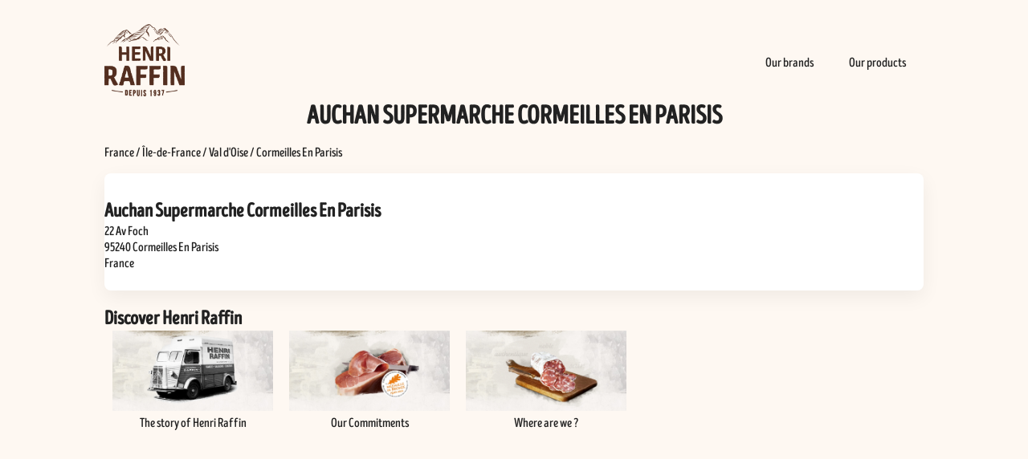

--- FILE ---
content_type: text/html; charset=UTF-8
request_url: https://stores.raffin.com/en/auchan-supermarche-cormeilles-en-parisis-59705
body_size: 817
content:
<!doctype html>
<html lang="en" class="no-js">
	<head>
		<meta charset="UTF-8">
		<title>Charcuterie in Auchan Supermarche Cormeilles En Parisis by Henri Raffin</title>
		<meta http-equiv="X-UA-Compatible" content="IE=edge,chrome=1">
		<meta name="viewport" content="width=device-width, initial-scale=1.0">
		<meta name="description" content="✅ Auchan Supermarche Cormeilles En Parisis propose you local charcuterie by Henri Raffin : Sausages, Ham, Salami and terrine.">
        <meta property="og:locale" content="en" />
        <meta property="og:type" content="website" />
        <meta property="og:title" content="Charcuterie in Auchan Supermarche Cormeilles En Parisis by Henri Raffin" />
        <meta property="og:site_name" content="Raffin" />
        <link rel='stylesheet' href='/assets/locator.css' media='all' />
        <link rel='stylesheet' href='/assets/brand.css' media='all' />        
        <link rel="apple-touch-icon" sizes="180x180" href="/assets/favicon.png">
        <link rel="icon" type="image/png" sizes="192x192" href="/assets/favicon.png">
        <link rel="canonical" href="https://stores.raffin.com/en/auchan-supermarche-cormeilles-en-parisis-59705" />    
    </head>
    <body>
        <header>
            <div class="logo">
                <a href="/"><img src="/assets/logo.png"></a>
            </div>
            <div class="menus">
                <ul class="">
                <li><a href="https://www.raffin.com/en/brands/">Our brands</a></li>
<li><a href="https://www.raffin.com/en/home/">Our products</a></li>
                </ul>
            </div>            
        </header>
        <section>
            <h1>Auchan Supermarche Cormeilles En Parisis</h1>
        </section>    
        <section>
            <div class="breadcrumb"><ul><a href="/en/l/France">France</a> / <a href="/en/l/France/Île-de-France">Île-de-France</a> / <a href="/en/l/France/Île-de-France/Val+d'Oise">Val d'Oise</a> / <a href="/en/l/France/Île-de-France/Val+d'Oise/Cormeilles+En+Parisis">Cormeilles En Parisis</a></ul></div><location>
<a class="location-url" href="/en/auchan-supermarche-cormeilles-en-parisis-59705"></a>
<h2 class="name">Auchan Supermarche Cormeilles En Parisis</h2>
<div class="address">
<span class="street1">22 Av Foch</span><br>
<span class="zip_code">95240</span> <span class="city">Cormeilles En Parisis</span><br>
<span class="country">France</span><br>
</div>
<div class="ctas">
<a class="cta website" target="blank" href="https://www.auchan.fr/recherche?text=henri+raffin"></a>
<a class="cta lienMaps" target="blank" href="https://www.google.com/maps/dir/?api=1&destination=22+Av+Foch+95240+Cormeilles+En+Parisis+France"></a>
</div>
</location>

<h2>Discover Henri Raffin</h2><div class="cd-container"><ul><li><div class="cd actu"><a href=""><img src="/assets/actu/Histoire.jpg" alt="History Henri Raffin">
</a><div class="name">The story of Henri Raffin</div>
</div></li><li><div class="cd actu"><a href=""><img src="/assets/actu/Produit.jpg" alt="Commitments Henri Raffin">
</a><div class="name">Our Commitments</div>
</div></li><li><div class="cd actu"><a href=""><img src="/assets/actu/Savoir-faire.jpg" alt="Where to find Henri Raffin">
</a><div class="name">Where are we ?</div>
</div></li></ul></div>
        </section>
    </body>
</html>

--- FILE ---
content_type: text/css; charset=UTF-8
request_url: https://stores.raffin.com/assets/locator.css
body_size: 807
content:
:root {
    --main-padding: 40px;
    --font-size-default: 16px;
    --flexgrid-gap: 40px;
}

a {
    text-decoration: none;
    color: #222;    
}

a:visited {
    color: #222;
}

h1,h2,h3,h4 {
    margin: 0
}

body {
    margin: 0 0 calc(var(--main-padding)*3);
    padding: 0 calc(calc(var(--main-padding)/2)/2);
    background-color: #ebeced;
    color: #222;
    font-family: "Poppins",sans-serif;
    font-size: var(--font-size-default);
    font-weight: 400
}

h1 {
    font-size: 2em;
    text-align: center;
    text-transform: uppercase
}

h2 {
    margin-top: 20px;
}

h3 {
    margin-top: 10px;
}

.location-type {
    text-align: center;
    text-transform: uppercase;
    font-weight: 600;
    margin: calc(var(--main-padding)*2);
    color: #548596;
    font-size: 1.5em
}

.location-country {
    text-align: center;
    text-transform: uppercase;
    font-size: 1.25em;
    font-weight: 500;
    margin: calc(var(--main-padding)*2);
    letter-spacing: .07em
}

section,header {
    max-width: var(--container-width);
    margin: 0 auto
}

header,
.location-list {
    display: flex;
    flex-wrap: wrap;
    gap: var(--flexgrid-gap);
}

location {
    width: 100%;
    position: relative;
    display: flex;
    flex-direction: column;
    justify-content: space-between;
    background-color: white;
    border-radius: 8px;
    padding: 12px 0 24px;
    box-shadow: 0px 8px 24px 0px rgba(0,0,0,0.06);
    .type {
        padding-bottom: .5em;
        margin: 0 24px 1em;
        text-transform: uppercase;
        font-size: .75em;
        border-bottom: 1px solid rgba(84,133,150,.2);
        letter-spacing: .125em;
        font-weight: 500
    }

    .name {
        margin: 0 24px;
        font-size: 1.375em;
        line-height: 1.375em;
        font-weight: 600
    }

    .company {
        margin: 0 24px;
        color: #548596;
        font-weight: 500;
        font-size: 1em
    }

    .address {
        margin: .5em 24px 1.5em;
        font-size: .875em
    }

    .ctas {
        margin: auto 24px 0;
        display: flex;
        flex-direction: row;
        text-align: center;
        gap: 8px
    }

    .cta {
        flex-grow: 1;
        background-color: rgba(235,236,237,1);
        background-repeat: no-repeat;
        background-position: center;
        min-height: 40px;
        border-radius: 4px;
        z-index: 2;        
    }

    .cta:hover {
        background-color: rgba(84,133,150,.4)
    }

    .phone {
        background-image: url(phone.svg)
    }

    .lienMaps {
        background-image: url(pin.svg)
    }

    .website {
        background-image: url(website.svg);
        background-size: 22px;
    }
    
    .location-url {
        position: absolute;
        width: 100%;
        height: 100%;
        z-index: 1;
    }
}

@media (min-width: 768px) {
    :root {
        --container-width:calc(768px - var(--main-padding))
    }

    body {
        padding: 0
    }

    location {
        flex: 0 0 calc((100% - var(--flexgrid-gap))/2)
    }
}

@media (min-width: 1200px) {
    :root {
        --container-width:1020px
    }

    location {
        flex: 0 0 calc((100% - var(--flexgrid-gap)*2)/3)
    }
}

header {
    margin-top: 30px;
    justify-content: space-between;

	@media (max-width: 768px) {
		justify-content: center;
	}     
}
.logo img {
    width:100px
}

.menus {
    display: flex;
    align-items: center;
    
	@media (max-width: 768px) {
        position: fixed;
        display: block;
        bottom: 0;
        z-index: 90;
        background-color: #FFF;
        width: 100%;
        text-align: center;
        padding: 10px 0;        
        overflow: scroll;
	}    
}

.menus ul {
    @media (max-width: 768px) {
        justify-content: center;
    }
}
.menus ul,
.cd-container ul {
    list-style: none !important;
    margin: 0;
    padding: 0;
    display: flex;
}

.menus li a {
    padding: 15px 22px;
}

.breadcrumb ul {
    padding: 0;
}

.cd-container {
    overflow: scroll;
}

.cd-container img {
    width: 200px;
}

.cd-container .cd {
    text-align: center;
}

.cd-container li {
    padding: 0 10px;
}

--- FILE ---
content_type: text/css; charset=UTF-8
request_url: https://stores.raffin.com/assets/brand.css
body_size: 79
content:
@font-face {
    font-family: "Fontfabric-Intro-Head-B-Base";
    font-display: swap;
    src: url("/assets/Intro-Head-B-Base.otf") format("opentype")
}

body {
    background-color: #fef8f2;
	font-family: 'Fontfabric-Intro-Head-B-Base',sans-serif;	
}

location {
    background-color: #fff;

	.cta,
	.cta:hover {
		background-color: #9C1006;
	}	
}
